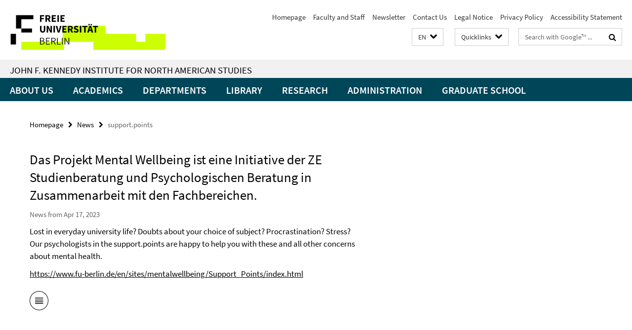

--- FILE ---
content_type: text/html; charset=utf-8
request_url: https://www.jfki.fu-berlin.de/en/_schnellzugriff/index.html?comp=direct_access&irq=1
body_size: 918
content:
<!-- BEGIN Fragment default/26011920/direct-access-panel/29337575/1378202856/?222805:86400 -->
<div class="row"><div class="col-m-6 col-l-3"><div class="services-quick-access-caption">About us</div><a href="https://www.jfki.fu-berlin.de/en/information/index.html" title="About Us">About Us</a><a href="https://www.jfki.fu-berlin.de/en/information/history/index.html" title="History &amp; Traditions">History &amp; Traditions</a><a href="https://www.jfki.fu-berlin.de/en/information/emeriti/index.html" title="Emeriti &amp; Alumni">Emeriti &amp; Alumni</a></div><div class="col-m-6 col-l-3"><div class="services-quick-access-caption">Academics</div><a href="https://www.jfki.fu-berlin.de/en/academics/ba_overview/index.html" title="Bachelor Programs">Bachelor Programs</a><a href="https://www.jfki.fu-berlin.de/en/academics/ma/index.html" title="Master Program">Master Program</a><a href="https://www.jfki.fu-berlin.de/en/academics/studyabroad/index.html" title="Student Exchange">Student Exchange</a><a href="https://www.jfki.fu-berlin.de/en/academics/advisement/index.html" title="Academic Advisement">Academic Advisement</a><a href="https://www.jfki.fu-berlin.de/en/academics/ECTS/index.html" title="European Credit Transfer System (ECTS)">European Credit Transfer System (ECTS)</a><a href="https://www.jfki.fu-berlin.de/en/academics/erasmus/index.html" title="Erasmus FAQs Incomings">Erasmus FAQs Incomings</a></div><div class="clearfix visible-m"></div><div class="col-m-6 col-l-3"><div class="services-quick-access-caption">Departments</div><a href="https://www.jfki.fu-berlin.de/en/faculty/history/index.html" title="History">History</a><a href="https://www.jfki.fu-berlin.de/en/faculty/culture/index.html" title="Culture">Culture</a><a href="https://www.jfki.fu-berlin.de/en/faculty/literature/index.html" title="Literature">Literature</a><a href="https://www.jfki.fu-berlin.de/en/faculty/politicalscience/index.html" title="Political Science">Political Science</a><a href="https://www.jfki.fu-berlin.de/en/faculty/sociology/index.html" title="Sociology">Sociology</a><a href="https://www.jfki.fu-berlin.de/en/faculty/economics/index.html" title="Economics">Economics</a></div><div class="col-m-6 col-l-3"><div class="services-quick-access-caption">Library</div><a href="https://www.jfki.fu-berlin.de/en/library/index.html" title="Contact">Contact</a><a href="https://www.jfki.fu-berlin.de/en/library/service/index.html" title="Service">Service</a><a href="https://www.jfki.fu-berlin.de/en/library/holdings/index.html" title="Holdings &amp; Collections">Holdings &amp; Collections</a><a href="https://www.jfki.fu-berlin.de/en/library/staff/index.html" title="Staff">Staff</a></div></div><div class="row"><div class="col-m-6 col-l-3"><div class="services-quick-access-caption">Research</div><a href="https://www.jfki.fu-berlin.de/en/research/researchprojects/index.html" title="Research Projects">Research Projects</a><a href="https://www.jfki.fu-berlin.de/en/research/conferences/index.html" title="Conferences">Conferences</a><a href="https://www.jfki.fu-berlin.de/research/colloquia/index.html" title="Forschungskolloquien">Forschungskolloquien</a><a href="https://www.jfki.fu-berlin.de/en/research/fraenkel/index.html" title="Fraenkel Lectures">Fraenkel Lectures</a><a href="https://www.jfki.fu-berlin.de/en/research/publications/index.html" title="Publications">Publications</a></div><div class="col-m-6 col-l-3"><div class="services-quick-access-caption">Administration</div><a href="https://www.jfki.fu-berlin.de/administration/governance/index.html" title="Institutsrat und Gremien">Institutsrat und Gremien</a><a href="https://www.jfki.fu-berlin.de/administration/equalopportunities/index.html" title="Frauen- und Gleichstellungsbeauftragte">Frauen- und Gleichstellungsbeauftragte</a><a href="https://www.jfki.fu-berlin.de/administration/it-service/index.html" title="IT Team">IT Team</a></div><div class="clearfix visible-m"></div></div><!-- END Fragment default/26011920/direct-access-panel/29337575/1378202856/?222805:86400 -->


--- FILE ---
content_type: text/html; charset=utf-8
request_url: https://www.jfki.fu-berlin.de/en/index.html?comp=navbar&irq=1&pm=0
body_size: 7052
content:
<!-- BEGIN Fragment default/26011920/navbar-wrapper/28285071/1765448262/?212819:1800 -->
<!-- BEGIN Fragment default/26011920/navbar/06cdaf500b5946986c5a4e4c7f3f9e30b4691537/?160057:86400 -->
<nav class="main-nav-container no-print nocontent" style="display: none;"><div class="container main-nav-container-inner"><div class="main-nav-scroll-buttons" style="display:none"><div id="main-nav-btn-scroll-left" role="button"><div class="fa fa-angle-left"></div></div><div id="main-nav-btn-scroll-right" role="button"><div class="fa fa-angle-right"></div></div></div><div class="main-nav-toggle"><span class="main-nav-toggle-text">Menu</span><span class="main-nav-toggle-icon"><span class="line"></span><span class="line"></span><span class="line"></span></span></div><ul class="main-nav level-1" id="fub-main-nav"><li class="main-nav-item level-1 has-children" data-index="0" data-menu-item-path="/en/information" data-menu-shortened="0" id="main-nav-item-information"><a class="main-nav-item-link level-1" href="/en/information/index.html">About Us</a><div class="icon-has-children"><div class="fa fa-angle-right"></div><div class="fa fa-angle-down"></div><div class="fa fa-angle-up"></div></div><div class="container main-nav-parent level-2" style="display:none"><a class="main-nav-item-link level-1" href="/en/information/index.html"><span>Overview About Us</span></a></div><ul class="main-nav level-2"><li class="main-nav-item level-2 " data-menu-item-path="/en/information/newsletter"><a class="main-nav-item-link level-2" href="/en/information/newsletter/index.html">Newsletter</a></li><li class="main-nav-item level-2 " data-menu-item-path="/en/information/history"><a class="main-nav-item-link level-2" href="/en/information/history/index.html">History &amp; Traditions</a></li><li class="main-nav-item level-2 " data-menu-item-path="/en/information/tour"><a class="main-nav-item-link level-2" href="/en/information/tour/index.html">Virtual Tour</a></li><li class="main-nav-item level-2 " data-menu-item-path="/en/information/visitingjfki"><a class="main-nav-item-link level-2" href="/en/information/visitingjfki/index.html">Visiting JFKI</a></li><li class="main-nav-item level-2 " data-menu-item-path="/en/information/stafflist"><a class="main-nav-item-link level-2" href="/en/information/stafflist.html">Faculty and Staff</a></li><li class="main-nav-item level-2 " data-menu-item-path="/en/information/emeriti"><a class="main-nav-item-link level-2" href="/en/information/emeriti/index.html">Emeriti &amp; Alumni</a></li><li class="main-nav-item level-2 " data-menu-item-path="/en/information/visitors"><a class="main-nav-item-link level-2" href="/en/information/visitors/index.html">Visiting Academics</a></li><li class="main-nav-item level-2 " data-menu-item-path="/en/information/code_of_conduct"><a class="main-nav-item-link level-2" href="/en/information/code_of_conduct/index.html">Code of Conduct</a></li></ul></li><li class="main-nav-item level-1 has-children" data-index="1" data-menu-item-path="/en/academics" data-menu-shortened="0" id="main-nav-item-academics"><a class="main-nav-item-link level-1" href="/en/academics/index.html">Academics</a><div class="icon-has-children"><div class="fa fa-angle-right"></div><div class="fa fa-angle-down"></div><div class="fa fa-angle-up"></div></div><div class="container main-nav-parent level-2" style="display:none"><a class="main-nav-item-link level-1" href="/en/academics/index.html"><span>Overview Academics</span></a></div><ul class="main-nav level-2"><li class="main-nav-item level-2 " data-menu-item-path="/en/academics/ba_overview"><a class="main-nav-item-link level-2" href="/en/academics/ba_overview/index.html">Bachelor Programs</a></li><li class="main-nav-item level-2 " data-menu-item-path="/en/academics/ma"><a class="main-nav-item-link level-2" href="/en/academics/ma/index.html">Master Program</a></li><li class="main-nav-item level-2 " data-menu-item-path="/en/academics/studyabroad"><a class="main-nav-item-link level-2" href="/en/academics/studyabroad/index.html">Student Exchange</a></li><li class="main-nav-item level-2 " data-menu-item-path="/en/academics/advisement"><a class="main-nav-item-link level-2" href="/en/academics/advisement/index.html">Academic Advisement</a></li><li class="main-nav-item level-2 " data-menu-item-path="/en/academics/forms_resources"><a class="main-nav-item-link level-2" href="/en/academics/forms_resources/index.html">Forms and Resources</a></li><li class="main-nav-item level-2 " data-menu-item-path="/en/academics/Pruefungsausschuss"><a class="main-nav-item-link level-2" href="/en/academics/Pruefungsausschuss/index.html">Examination Board (Prüfungsausschuss)</a></li></ul></li><li class="main-nav-item level-1 has-children" data-index="2" data-menu-item-path="/en/faculty" data-menu-shortened="0" id="main-nav-item-faculty"><a class="main-nav-item-link level-1" href="/en/faculty/index.html">Departments</a><div class="icon-has-children"><div class="fa fa-angle-right"></div><div class="fa fa-angle-down"></div><div class="fa fa-angle-up"></div></div><div class="container main-nav-parent level-2" style="display:none"><a class="main-nav-item-link level-1" href="/en/faculty/index.html"><span>Overview Departments</span></a></div><ul class="main-nav level-2"><li class="main-nav-item level-2 has-children" data-menu-item-path="/en/faculty/history"><a class="main-nav-item-link level-2" href="/en/faculty/history/index.html">History</a><div class="icon-has-children"><div class="fa fa-angle-right"></div><div class="fa fa-angle-down"></div><div class="fa fa-angle-up"></div></div><ul class="main-nav level-3"><li class="main-nav-item level-3 has-children" data-menu-item-path="/en/faculty/history/persons"><a class="main-nav-item-link level-3" href="/en/faculty/history/persons/index.html">Team</a><div class="icon-has-children"><div class="fa fa-angle-right"></div><div class="fa fa-angle-down"></div><div class="fa fa-angle-up"></div></div><ul class="main-nav level-4"><li class="main-nav-item level-4 " data-menu-item-path="/en/faculty/history/persons/Teaching-Staff"><a class="main-nav-item-link level-4" href="/en/faculty/history/persons/Teaching-Staff/index.html">Teaching Staff</a></li><li class="main-nav-item level-4 " data-menu-item-path="/en/faculty/history/persons/Office-Staff"><a class="main-nav-item-link level-4" href="/en/faculty/history/persons/Office-Staff/index.html">Office Manager</a></li><li class="main-nav-item level-4 " data-menu-item-path="/en/faculty/history/persons/Post-Doc-Researchers"><a class="main-nav-item-link level-4" href="/en/faculty/history/persons/Post-Doc-Researchers/index.html">Post-Doc Researchers</a></li><li class="main-nav-item level-4 " data-menu-item-path="/en/faculty/history/persons/doktorand_innen"><a class="main-nav-item-link level-4" href="/en/faculty/history/persons/doktorand_innen/index.html">PhD Candidates</a></li><li class="main-nav-item level-4 " data-menu-item-path="/en/faculty/history/persons/stud_hilfskraefte"><a class="main-nav-item-link level-4" href="/en/faculty/history/persons/stud_hilfskraefte/index.html">Student Assistants</a></li><li class="main-nav-item level-4 " data-menu-item-path="/en/faculty/history/persons/Associates-of-the-Department"><a class="main-nav-item-link level-4" href="/en/faculty/history/persons/Associates-of-the-Department/index.html">Associates of the Department</a></li><li class="main-nav-item level-4 " data-menu-item-path="/en/faculty/history/persons/Former-Teaching-Staff"><a class="main-nav-item-link level-4" href="/en/faculty/history/persons/Former-Teaching-Staff/index.html">Former Teaching Staff</a></li><li class="main-nav-item level-4 " data-menu-item-path="/en/faculty/history/persons/ehemalige_mitarbeiter"><a class="main-nav-item-link level-4" href="/en/faculty/history/persons/ehemalige_mitarbeiter/index.html">Former Members of the Department</a></li></ul></li><li class="main-nav-item level-3 has-children" data-menu-item-path="/en/faculty/history/teaching"><a class="main-nav-item-link level-3" href="/en/faculty/history/teaching/index.html">Teaching</a><div class="icon-has-children"><div class="fa fa-angle-right"></div><div class="fa fa-angle-down"></div><div class="fa fa-angle-up"></div></div><ul class="main-nav level-4"><li class="main-nav-item level-4 " data-menu-item-path="/en/faculty/history/teaching/Courses"><a class="main-nav-item-link level-4" href="/en/faculty/history/teaching/Courses/index.html">Courses</a></li><li class="main-nav-item level-4 " data-menu-item-path="/en/faculty/history/teaching/Modules"><a class="main-nav-item-link level-4" href="/en/faculty/history/teaching/Modules/index.html">Modules</a></li><li class="main-nav-item level-4 " data-menu-item-path="/en/faculty/history/teaching/Writing-Guides-_-Academic-Integrity"><a class="main-nav-item-link level-4" href="/en/faculty/history/teaching/Writing-Guides-_-Academic-Integrity/index.html">Writing Guides &amp; Academic Integrity</a></li></ul></li><li class="main-nav-item level-3 has-children" data-menu-item-path="/en/faculty/history/Workshops-_-Conferences"><a class="main-nav-item-link level-3" href="/en/faculty/history/Workshops-_-Conferences/index.html">Workshops &amp; Conferences</a><div class="icon-has-children"><div class="fa fa-angle-right"></div><div class="fa fa-angle-down"></div><div class="fa fa-angle-up"></div></div><ul class="main-nav level-4"><li class="main-nav-item level-4 " data-menu-item-path="/en/faculty/history/Workshops-_-Conferences/Disconnect_-When-Music-Excludes-and-Divides"><a class="main-nav-item-link level-4" href="/en/faculty/history/Workshops-_-Conferences/Disconnect_-When-Music-Excludes-and-Divides/index.html">Disconnect: When Music Excludes and Divides</a></li><li class="main-nav-item level-4 " data-menu-item-path="/en/faculty/history/Workshops-_-Conferences/Expo-2025"><a class="main-nav-item-link level-4" href="/en/faculty/history/Workshops-_-Conferences/Expo-2025/index.html">Expo 2025</a></li><li class="main-nav-item level-4 " data-menu-item-path="/en/faculty/history/Workshops-_-Conferences/CIH-VII_-Uncertain-Boundaries"><a class="main-nav-item-link level-4" href="/en/faculty/history/Workshops-_-Conferences/CIH-VII_-Uncertain-Boundaries/index.html">CIH VII: Uncertain Boundaries</a></li></ul></li><li class="main-nav-item level-3 has-children" data-menu-item-path="/en/faculty/history/research"><a class="main-nav-item-link level-3" href="/en/faculty/history/research/index.html">Research</a><div class="icon-has-children"><div class="fa fa-angle-right"></div><div class="fa fa-angle-down"></div><div class="fa fa-angle-up"></div></div><ul class="main-nav level-4"><li class="main-nav-item level-4 " data-menu-item-path="/en/faculty/history/research/Recent-Publications"><a class="main-nav-item-link level-4" href="/en/faculty/history/research/Recent-Publications/index.html">Recent Publications</a></li><li class="main-nav-item level-4 " data-menu-item-path="/en/faculty/history/research/Research-Projects"><a class="main-nav-item-link level-4" href="/en/faculty/history/research/Research-Projects/index.html">Research Projects</a></li><li class="main-nav-item level-4 " data-menu-item-path="/en/faculty/history/research/PhD-Projects"><a class="main-nav-item-link level-4" href="/en/faculty/history/research/PhD-Projects/index.html">PhD Projects</a></li><li class="main-nav-item level-4 " data-menu-item-path="/en/faculty/history/research/History-Research-Colloquium-new"><a class="main-nav-item-link level-4" href="/en/faculty/history/research/History-Research-Colloquium-new/index.html">History Research Colloquium</a></li></ul></li><li class="main-nav-item level-3 " data-menu-item-path="/en/faculty/history/links"><a class="main-nav-item-link level-3" href="/en/faculty/history/links/index.html">Resources</a></li><li class="main-nav-item level-3 " data-menu-item-path="/en/faculty/history/erasmus"><a class="main-nav-item-link level-3" href="/en/faculty/history/erasmus/index.html">Erasmus</a></li><li class="main-nav-item level-3 " data-menu-item-path="/en/faculty/history/media-1"><a class="main-nav-item-link level-3" href="/en/faculty/history/media-1/index.html">Media</a></li><li class="main-nav-item level-3 " data-menu-item-path="/en/faculty/history/Student-News"><a class="main-nav-item-link level-3" href="/en/faculty/history/Student-News/index.html">Student News</a></li><li class="main-nav-item level-3 " data-menu-item-path="/en/faculty/history/faq"><a class="main-nav-item-link level-3" href="/en/faculty/history/faq/index.html">FAQs</a></li></ul></li><li class="main-nav-item level-2 has-children" data-menu-item-path="/en/faculty/culture"><a class="main-nav-item-link level-2" href="/en/faculty/culture/index.html">Culture</a><div class="icon-has-children"><div class="fa fa-angle-right"></div><div class="fa fa-angle-down"></div><div class="fa fa-angle-up"></div></div><ul class="main-nav level-3"><li class="main-nav-item level-3 " data-menu-item-path="/en/faculty/culture/persons"><a class="main-nav-item-link level-3" href="/en/faculty/culture/persons/index.html">Team</a></li><li class="main-nav-item level-3 " data-menu-item-path="/en/faculty/culture/teaching"><a class="main-nav-item-link level-3" href="/en/faculty/culture/teaching/index.html">Teaching</a></li><li class="main-nav-item level-3 has-children" data-menu-item-path="/en/faculty/culture/research"><a class="main-nav-item-link level-3" href="/en/faculty/culture/research/index.html">Research</a><div class="icon-has-children"><div class="fa fa-angle-right"></div><div class="fa fa-angle-down"></div><div class="fa fa-angle-up"></div></div><ul class="main-nav level-4"><li class="main-nav-item level-4 " data-menu-item-path="/en/faculty/culture/research/publications"><a class="main-nav-item-link level-4" href="/en/faculty/culture/research/publications/index.html">Recent Publications</a></li><li class="main-nav-item level-4 " data-menu-item-path="/en/faculty/culture/research/projects"><a class="main-nav-item-link level-4" href="/en/faculty/culture/research/projects/index.html">Research Projects</a></li><li class="main-nav-item level-4 " data-menu-item-path="/en/faculty/culture/research/dissertations"><a class="main-nav-item-link level-4" href="/en/faculty/culture/research/dissertations/index.html">PhD and Habilitation Projects</a></li><li class="main-nav-item level-4 " data-menu-item-path="/en/faculty/culture/research/colloquium"><a class="main-nav-item-link level-4" href="/en/faculty/culture/research/colloquium/index.html">Research Colloquium</a></li><li class="main-nav-item level-4 " data-menu-item-path="/en/faculty/culture/research/visiting_scholars"><a class="main-nav-item-link level-4" href="/en/faculty/culture/research/visiting_scholars/index.html">Visiting Scholars</a></li></ul></li><li class="main-nav-item level-3 " data-menu-item-path="/en/faculty/culture/events"><a class="main-nav-item-link level-3" href="/en/faculty/culture/events/index.html">Events</a></li><li class="main-nav-item level-3 " data-menu-item-path="/en/faculty/culture/erasmus"><a class="main-nav-item-link level-3" href="/en/faculty/culture/erasmus/index.html">Erasmus / Direct Exchange (UK)</a></li><li class="main-nav-item level-3 has-children" data-menu-item-path="/en/faculty/culture/terra"><a class="main-nav-item-link level-3" href="/en/faculty/culture/terra/index.html">Terra Visiting Professorships</a><div class="icon-has-children"><div class="fa fa-angle-right"></div><div class="fa fa-angle-down"></div><div class="fa fa-angle-up"></div></div><ul class="main-nav level-4"><li class="main-nav-item level-4 " data-menu-item-path="/en/faculty/culture/terra/Terra-Foundation-for-American-Art-at-the-Kennedy-Institute"><a class="main-nav-item-link level-4" href="/en/faculty/culture/terra/Terra-Foundation-for-American-Art-at-the-Kennedy-Institute/index.html">Terra Foundation for American Art at the Kennedy Institute</a></li><li class="main-nav-item level-4 " data-menu-item-path="/en/faculty/culture/terra/Past-Professors"><a class="main-nav-item-link level-4" href="/en/faculty/culture/terra/Past-Professors/index.html">Past Terra Visiting Professors</a></li><li class="main-nav-item level-4 " data-menu-item-path="/en/faculty/culture/terra/Conferences"><a class="main-nav-item-link level-4" href="/en/faculty/culture/terra/Conferences/index.html">Terra Conferences</a></li><li class="main-nav-item level-4 " data-menu-item-path="/en/faculty/culture/terra/Lectures"><a class="main-nav-item-link level-4" href="/en/faculty/culture/terra/Lectures/index.html">Terra Lectures at JFKI</a></li><li class="main-nav-item level-4 " data-menu-item-path="/en/faculty/culture/terra/Courses"><a class="main-nav-item-link level-4" href="/en/faculty/culture/terra/Courses/index.html">Terra Courses</a></li><li class="main-nav-item level-4 " data-menu-item-path="/en/faculty/culture/terra/Media-Acquisitions"><a class="main-nav-item-link level-4" href="/en/faculty/culture/terra/Media-Acquisitions/index.html">Media Acquisitions</a></li></ul></li></ul></li><li class="main-nav-item level-2 has-children" data-menu-item-path="/en/faculty/economics"><a class="main-nav-item-link level-2" href="/en/faculty/economics/index.html">Economics</a><div class="icon-has-children"><div class="fa fa-angle-right"></div><div class="fa fa-angle-down"></div><div class="fa fa-angle-up"></div></div><ul class="main-nav level-3"><li class="main-nav-item level-3 has-children" data-menu-item-path="/en/faculty/economics/persons"><a class="main-nav-item-link level-3" href="/en/faculty/economics/persons/index.html">Staff</a><div class="icon-has-children"><div class="fa fa-angle-right"></div><div class="fa fa-angle-down"></div><div class="fa fa-angle-up"></div></div><ul class="main-nav level-4"><li class="main-nav-item level-4 " data-menu-item-path="/en/faculty/economics/persons/professors"><a class="main-nav-item-link level-4" href="/en/faculty/economics/persons/professors/index.html">Professors</a></li><li class="main-nav-item level-4 " data-menu-item-path="/en/faculty/economics/persons/adjunct_lecturers"><a class="main-nav-item-link level-4" href="/en/faculty/economics/persons/adjunct_lecturers/index.html">Adjunct Lecturers</a></li><li class="main-nav-item level-4 " data-menu-item-path="/en/faculty/economics/persons/research_associates"><a class="main-nav-item-link level-4" href="/en/faculty/economics/persons/research_associates/index.html">Research Associates</a></li><li class="main-nav-item level-4 " data-menu-item-path="/en/faculty/economics/persons/phd_candidates"><a class="main-nav-item-link level-4" href="/en/faculty/economics/persons/phd_candidates/index.html">Ph.D. Candidates</a></li><li class="main-nav-item level-4 " data-menu-item-path="/en/faculty/economics/persons/student_assistants"><a class="main-nav-item-link level-4" href="/en/faculty/economics/persons/student_assistants/index.html">Student Assistants</a></li><li class="main-nav-item level-4 " data-menu-item-path="/en/faculty/economics/persons/office"><a class="main-nav-item-link level-4" href="/en/faculty/economics/persons/office/index.html">Office</a></li><li class="main-nav-item level-4 " data-menu-item-path="/en/faculty/economics/persons/emeriti"><a class="main-nav-item-link level-4" href="/en/faculty/economics/persons/emeriti/index.html">Emeriti</a></li></ul></li><li class="main-nav-item level-3 has-children" data-menu-item-path="/en/faculty/economics/teaching"><a class="main-nav-item-link level-3" href="/en/faculty/economics/teaching/index.html">Teaching</a><div class="icon-has-children"><div class="fa fa-angle-right"></div><div class="fa fa-angle-down"></div><div class="fa fa-angle-up"></div></div><ul class="main-nav level-4"><li class="main-nav-item level-4 " data-menu-item-path="/en/faculty/economics/teaching/Teaching"><a class="main-nav-item-link level-4" href="/en/faculty/economics/teaching/Teaching/index.html">Teaching</a></li><li class="main-nav-item level-4 " data-menu-item-path="/en/faculty/economics/teaching/Thesis-Supervision"><a class="main-nav-item-link level-4" href="/en/faculty/economics/teaching/Thesis-Supervision/index.html">Thesis Supervision</a></li></ul></li><li class="main-nav-item level-3 has-children" data-menu-item-path="/en/faculty/economics/research"><a class="main-nav-item-link level-3" href="/en/faculty/economics/research/index.html">Research</a><div class="icon-has-children"><div class="fa fa-angle-right"></div><div class="fa fa-angle-down"></div><div class="fa fa-angle-up"></div></div><ul class="main-nav level-4"><li class="main-nav-item level-4 " data-menu-item-path="/en/faculty/economics/research/steinhardt"><a class="main-nav-item-link level-4" href="/en/faculty/economics/research/steinhardt/index.html">Prof. Dr. M. Steinhardt&#39;s Research Projects</a></li><li class="main-nav-item level-4 " data-menu-item-path="/en/faculty/economics/research/holtfrerich"><a class="main-nav-item-link level-4" href="/en/faculty/economics/research/holtfrerich/index.html">Prof. Dr. C.-L. Holtfrerich&#39;s Research Projects</a></li></ul></li><li class="main-nav-item level-3 " data-menu-item-path="/en/faculty/economics/FAQ"><a class="main-nav-item-link level-3" href="/en/faculty/economics/FAQ/index.html">FAQs</a></li><li class="main-nav-item level-3 " data-menu-item-path="/en/faculty/economics/laborscarcity"><a class="main-nav-item-link level-3" href="/en/faculty/economics/laborscarcity/index.html">Transformations in the labor market</a></li><li class="main-nav-item level-3 " data-menu-item-path="/en/faculty/economics/2nd-Berlin-Workshop-on-Empirical-Public-Economics"><a class="main-nav-item-link level-3" href="/en/faculty/economics/2nd-Berlin-Workshop-on-Empirical-Public-Economics/index.html">Berlin Workshop on Empirical Public Economics</a></li></ul></li><li class="main-nav-item level-2 has-children" data-menu-item-path="/en/faculty/literature"><a class="main-nav-item-link level-2" href="/en/faculty/literature/index.html">Literature</a><div class="icon-has-children"><div class="fa fa-angle-right"></div><div class="fa fa-angle-down"></div><div class="fa fa-angle-up"></div></div><ul class="main-nav level-3"><li class="main-nav-item level-3 has-children" data-menu-item-path="/en/faculty/literature/persons"><a class="main-nav-item-link level-3" href="/en/faculty/literature/persons/index.html">Team</a><div class="icon-has-children"><div class="fa fa-angle-right"></div><div class="fa fa-angle-down"></div><div class="fa fa-angle-up"></div></div><ul class="main-nav level-4"><li class="main-nav-item level-4 " data-menu-item-path="/en/faculty/literature/persons/professors"><a class="main-nav-item-link level-4" href="/en/faculty/literature/persons/professors/index.html">Professors</a></li><li class="main-nav-item level-4 " data-menu-item-path="/en/faculty/literature/persons/wimis"><a class="main-nav-item-link level-4" href="/en/faculty/literature/persons/wimis/index.html">Postdoctoral Researchers</a></li><li class="main-nav-item level-4 " data-menu-item-path="/en/faculty/literature/persons/office"><a class="main-nav-item-link level-4" href="/en/faculty/literature/persons/office/index.html">Office</a></li><li class="main-nav-item level-4 " data-menu-item-path="/en/faculty/literature/persons/doctoral-students"><a class="main-nav-item-link level-4" href="/en/faculty/literature/persons/doctoral-students/index.html">Doctoral Students</a></li><li class="main-nav-item level-4 " data-menu-item-path="/en/faculty/literature/persons/student-assistants"><a class="main-nav-item-link level-4" href="/en/faculty/literature/persons/student-assistants/index.html">Student Assistants</a></li><li class="main-nav-item level-4 " data-menu-item-path="/en/faculty/literature/persons/Former-Professors"><a class="main-nav-item-link level-4" href="/en/faculty/literature/persons/Former-Professors/index.html">Former Professors</a></li><li class="main-nav-item level-4 " data-menu-item-path="/en/faculty/literature/persons/former"><a class="main-nav-item-link level-4" href="/en/faculty/literature/persons/former/index.html">Former Staff Members</a></li></ul></li><li class="main-nav-item level-3 has-children" data-menu-item-path="/en/faculty/literature/teaching"><a class="main-nav-item-link level-3" href="/en/faculty/literature/teaching/index.html">Teaching</a><div class="icon-has-children"><div class="fa fa-angle-right"></div><div class="fa fa-angle-down"></div><div class="fa fa-angle-up"></div></div><ul class="main-nav level-4"><li class="main-nav-item level-4 " data-menu-item-path="/en/faculty/literature/teaching/Courses"><a class="main-nav-item-link level-4" href="/en/faculty/literature/teaching/Courses/index.html">Courses offered by the Literature Department</a></li></ul></li><li class="main-nav-item level-3 has-children" data-menu-item-path="/en/faculty/literature/research"><a class="main-nav-item-link level-3" href="/en/faculty/literature/research/index.html">Research</a><div class="icon-has-children"><div class="fa fa-angle-right"></div><div class="fa fa-angle-down"></div><div class="fa fa-angle-up"></div></div><ul class="main-nav level-4"><li class="main-nav-item level-4 " data-menu-item-path="/en/faculty/literature/research/Ph_D_-Projects"><a class="main-nav-item-link level-4" href="/en/faculty/literature/research/Ph_D_-Projects/index.html">Current Ph.D. projects</a></li><li class="main-nav-item level-4 " data-menu-item-path="/en/faculty/literature/research/publications"><a class="main-nav-item-link level-4" href="/en/faculty/literature/research/publications/index.html">Publications</a></li><li class="main-nav-item level-4 " data-menu-item-path="/en/faculty/literature/research/research-projects"><a class="main-nav-item-link level-4" href="/en/faculty/literature/research/research-projects/index.html">Research Projects</a></li><li class="main-nav-item level-4 " data-menu-item-path="/en/faculty/literature/research/research-colloquium"><a class="main-nav-item-link level-4" href="/en/faculty/literature/research/research-colloquium/index.html">Research Colloquium</a></li></ul></li><li class="main-nav-item level-3 " data-menu-item-path="/en/faculty/literature/events"><a class="main-nav-item-link level-3" href="/en/faculty/literature/events/index.html">Events</a></li><li class="main-nav-item level-3 " data-menu-item-path="/en/faculty/literature/erasmus"><a class="main-nav-item-link level-3" href="/en/faculty/literature/erasmus/index.html">Erasmus / Direct Exchange (UK)</a></li></ul></li><li class="main-nav-item level-2 has-children" data-menu-item-path="/en/faculty/politicalscience"><a class="main-nav-item-link level-2" href="/en/faculty/politicalscience/index.html">Political Science</a><div class="icon-has-children"><div class="fa fa-angle-right"></div><div class="fa fa-angle-down"></div><div class="fa fa-angle-up"></div></div><ul class="main-nav level-3"><li class="main-nav-item level-3 " data-menu-item-path="/en/faculty/politicalscience/US-Elections-2024"><a class="main-nav-item-link level-3" href="/en/faculty/politicalscience/US-Elections-2024/index.html">US Elections 2024</a></li><li class="main-nav-item level-3 has-children" data-menu-item-path="/en/faculty/politicalscience/team"><a class="main-nav-item-link level-3" href="/en/faculty/politicalscience/team/index.html">Team</a><div class="icon-has-children"><div class="fa fa-angle-right"></div><div class="fa fa-angle-down"></div><div class="fa fa-angle-up"></div></div><ul class="main-nav level-4"><li class="main-nav-item level-4 " data-menu-item-path="/en/faculty/politicalscience/team/professors"><a class="main-nav-item-link level-4" href="/en/faculty/politicalscience/team/professors/index.html">Professors</a></li><li class="main-nav-item level-4 " data-menu-item-path="/en/faculty/politicalscience/team/adjuncts"><a class="main-nav-item-link level-4" href="/en/faculty/politicalscience/team/adjuncts/index.html">Adjunct Professors</a></li><li class="main-nav-item level-4 " data-menu-item-path="/en/faculty/politicalscience/team/postdocs"><a class="main-nav-item-link level-4" href="/en/faculty/politicalscience/team/postdocs/index.html">Postdoctoral Fellows</a></li><li class="main-nav-item level-4 " data-menu-item-path="/en/faculty/politicalscience/team/teachingfellows"><a class="main-nav-item-link level-4" href="/en/faculty/politicalscience/team/teachingfellows/index.html">Teaching Fellows</a></li><li class="main-nav-item level-4 " data-menu-item-path="/en/faculty/politicalscience/team/wimis"><a class="main-nav-item-link level-4" href="/en/faculty/politicalscience/team/wimis/index.html">Research Associates</a></li><li class="main-nav-item level-4 " data-menu-item-path="/en/faculty/politicalscience/team/alumni"><a class="main-nav-item-link level-4" href="/en/faculty/politicalscience/team/alumni/index.html">Emeriti and Alumni</a></li><li class="main-nav-item level-4 " data-menu-item-path="/en/faculty/politicalscience/team/office"><a class="main-nav-item-link level-4" href="/en/faculty/politicalscience/team/office/index.html">Office</a></li><li class="main-nav-item level-4 " data-menu-item-path="/en/faculty/politicalscience/team/assistants"><a class="main-nav-item-link level-4" href="/en/faculty/politicalscience/team/assistants/index.html">Assistants</a></li></ul></li><li class="main-nav-item level-3 " data-menu-item-path="/en/faculty/politicalscience/teaching"><a class="main-nav-item-link level-3" href="/en/faculty/politicalscience/teaching/index.html">Teaching</a></li><li class="main-nav-item level-3 has-children" data-menu-item-path="/en/faculty/politicalscience/research"><a class="main-nav-item-link level-3" href="/en/faculty/politicalscience/research/index.html">Research</a><div class="icon-has-children"><div class="fa fa-angle-right"></div><div class="fa fa-angle-down"></div><div class="fa fa-angle-up"></div></div><ul class="main-nav level-4"><li class="main-nav-item level-4 " data-menu-item-path="/en/faculty/politicalscience/research/books"><a class="main-nav-item-link level-4" href="/en/faculty/politicalscience/research/books/index.html">Books</a></li><li class="main-nav-item level-4 " data-menu-item-path="/en/faculty/politicalscience/research/articles"><a class="main-nav-item-link level-4" href="/en/faculty/politicalscience/research/articles/index.html">Articles</a></li><li class="main-nav-item level-4 " data-menu-item-path="/en/faculty/politicalscience/research/projects"><a class="main-nav-item-link level-4" href="/en/faculty/politicalscience/research/projects/index.html">Current Projects</a></li><li class="main-nav-item level-4 " data-menu-item-path="/en/faculty/politicalscience/research/phdtheses"><a class="main-nav-item-link level-4" href="/en/faculty/politicalscience/research/phdtheses/index.html">Ph.D. Theses</a></li></ul></li><li class="main-nav-item level-3 has-children" data-menu-item-path="/en/faculty/politicalscience/conferences"><a class="main-nav-item-link level-3" href="/en/faculty/politicalscience/conferences/index.html">Conferences</a><div class="icon-has-children"><div class="fa fa-angle-right"></div><div class="fa fa-angle-down"></div><div class="fa fa-angle-up"></div></div><ul class="main-nav level-4"><li class="main-nav-item level-4 " data-menu-item-path="/en/faculty/politicalscience/conferences/Sources-of-Legitimacy"><a class="main-nav-item-link level-4" href="/en/faculty/politicalscience/conferences/Sources-of-Legitimacy/index.html">Sources of Legitimacy: Rethinking US-American Democracy</a></li></ul></li><li class="main-nav-item level-3 " data-menu-item-path="/en/faculty/politicalscience/erasmus"><a class="main-nav-item-link level-3" href="/en/faculty/politicalscience/erasmus/index.html">Erasmus / Direct Exchange (UK)</a></li><li class="main-nav-item level-3 has-children" data-menu-item-path="/en/faculty/politicalscience/media"><a class="main-nav-item-link level-3" href="/en/faculty/politicalscience/media/index.html">Media</a><div class="icon-has-children"><div class="fa fa-angle-right"></div><div class="fa fa-angle-down"></div><div class="fa fa-angle-up"></div></div><ul class="main-nav level-4"><li class="main-nav-item level-4 " data-menu-item-path="/en/faculty/politicalscience/media/experts"><a class="main-nav-item-link level-4" href="/en/faculty/politicalscience/media/experts/index.html">Interview Experts</a></li><li class="main-nav-item level-4 " data-menu-item-path="/en/faculty/politicalscience/media/contributions"><a class="main-nav-item-link level-4" href="/en/faculty/politicalscience/media/contributions/index.html">Media Contributions</a></li></ul></li><li class="main-nav-item level-3 " data-menu-item-path="/en/faculty/politicalscience/FAQ-Ordner"><a class="main-nav-item-link level-3" href="/en/faculty/politicalscience/FAQ-Ordner/index.html">faq</a></li></ul></li><li class="main-nav-item level-2 has-children" data-menu-item-path="/en/faculty/sociology"><a class="main-nav-item-link level-2" href="/en/faculty/sociology/index.html">Sociology</a><div class="icon-has-children"><div class="fa fa-angle-right"></div><div class="fa fa-angle-down"></div><div class="fa fa-angle-up"></div></div><ul class="main-nav level-3"><li class="main-nav-item level-3 has-children" data-menu-item-path="/en/faculty/sociology/persons"><a class="main-nav-item-link level-3" href="/en/faculty/sociology/persons/index.html">Team</a><div class="icon-has-children"><div class="fa fa-angle-right"></div><div class="fa fa-angle-down"></div><div class="fa fa-angle-up"></div></div><ul class="main-nav level-4"><li class="main-nav-item level-4 " data-menu-item-path="/en/faculty/sociology/persons/Kohl_Sebastian"><a class="main-nav-item-link level-4" href="/en/faculty/sociology/persons/Kohl_Sebastian/index.html">Sebastian Kohl</a></li><li class="main-nav-item level-4 " data-menu-item-path="/en/faculty/sociology/persons/Kienscherf_Markus"><a class="main-nav-item-link level-4" href="/en/faculty/sociology/persons/Kienscherf_Markus/index.html">Markus Kienscherf</a></li><li class="main-nav-item level-4 " data-menu-item-path="/en/faculty/sociology/persons/vCiriacy-Wantrup_Jonas"><a class="main-nav-item-link level-4" href="/en/faculty/sociology/persons/vCiriacy-Wantrup_Jonas/index.html">Jonas von Ciriacy-Wantrup</a></li><li class="main-nav-item level-4 " data-menu-item-path="/en/faculty/sociology/persons/Heinrich_Clara"><a class="main-nav-item-link level-4" href="/en/faculty/sociology/persons/Heinrich_Clara/index.html">Clara Heinrich</a></li><li class="main-nav-item level-4 " data-menu-item-path="/en/faculty/sociology/persons/Wilken_Ria"><a class="main-nav-item-link level-4" href="/en/faculty/sociology/persons/Wilken_Ria/index.html">Ria Wilken</a></li><li class="main-nav-item level-4 " data-menu-item-path="/en/faculty/sociology/persons/Demirbag_Osman"><a class="main-nav-item-link level-4" href="/en/faculty/sociology/persons/Demirbag_Osman/index.html">Osman Demirbağ</a></li><li class="main-nav-item level-4 " data-menu-item-path="/en/faculty/sociology/persons/Li_Bo"><a class="main-nav-item-link level-4" href="/en/faculty/sociology/persons/Li_Bo/index.html">Bo Li</a></li></ul></li><li class="main-nav-item level-3 " data-menu-item-path="/en/faculty/sociology/teaching"><a class="main-nav-item-link level-3" href="/en/faculty/sociology/teaching/index.html">Teaching</a></li><li class="main-nav-item level-3 has-children" data-menu-item-path="/en/faculty/sociology/research"><a class="main-nav-item-link level-3" href="/en/faculty/sociology/research/index.html">Research</a><div class="icon-has-children"><div class="fa fa-angle-right"></div><div class="fa fa-angle-down"></div><div class="fa fa-angle-up"></div></div><ul class="main-nav level-4"><li class="main-nav-item level-4 " data-menu-item-path="/en/faculty/sociology/research/Projects"><a class="main-nav-item-link level-4" href="/en/faculty/sociology/research/Projects/index.html">Research Projects</a></li><li class="main-nav-item level-4 " data-menu-item-path="/en/faculty/sociology/research/Cooperations"><a class="main-nav-item-link level-4" href="/en/faculty/sociology/research/Cooperations/index.html">Cooperations</a></li><li class="main-nav-item level-4 " data-menu-item-path="/en/faculty/sociology/research/completed_projects"><a class="main-nav-item-link level-4" href="/en/faculty/sociology/research/completed_projects/index.html">Completed Projects</a></li></ul></li><li class="main-nav-item level-3 " data-menu-item-path="/en/faculty/sociology/erasmus"><a class="main-nav-item-link level-3" href="/en/faculty/sociology/erasmus/index.html">Erasmus / Direct Exchange (UK)</a></li></ul></li></ul></li><li class="main-nav-item level-1 has-children" data-index="3" data-menu-item-path="/en/library" data-menu-shortened="0" id="main-nav-item-library"><a class="main-nav-item-link level-1" href="/en/library/index.html">Library</a><div class="icon-has-children"><div class="fa fa-angle-right"></div><div class="fa fa-angle-down"></div><div class="fa fa-angle-up"></div></div><div class="container main-nav-parent level-2" style="display:none"><a class="main-nav-item-link level-1" href="/en/library/index.html"><span>Overview Library</span></a></div><ul class="main-nav level-2"><li class="main-nav-item level-2 has-children" data-menu-item-path="/en/library/exhibitions"><a class="main-nav-item-link level-2" href="/en/library/exhibitions/index.html">Exhibitions</a><div class="icon-has-children"><div class="fa fa-angle-right"></div><div class="fa fa-angle-down"></div><div class="fa fa-angle-up"></div></div><ul class="main-nav level-3"><li class="main-nav-item level-3 has-children" data-menu-item-path="/en/library/exhibitions/resilient_colors"><a class="main-nav-item-link level-3" href="/en/library/exhibitions/resilient_colors/index.html">Resilient Colors</a><div class="icon-has-children"><div class="fa fa-angle-right"></div><div class="fa fa-angle-down"></div><div class="fa fa-angle-up"></div></div><ul class="main-nav level-4"><li class="main-nav-item level-4 " data-menu-item-path="/en/library/exhibitions/resilient_colors/resilient_colors"><a class="main-nav-item-link level-4" href="/en/library/exhibitions/resilient_colors/resilient_colors/index.html">Exhibition: Resilient Colors</a></li></ul></li></ul></li><li class="main-nav-item level-2 has-children" data-menu-item-path="/en/library/holdings"><a class="main-nav-item-link level-2" href="/en/library/holdings/index.html">Holdings &amp; Collections</a><div class="icon-has-children"><div class="fa fa-angle-right"></div><div class="fa fa-angle-down"></div><div class="fa fa-angle-up"></div></div><ul class="main-nav level-3"><li class="main-nav-item level-3 " data-menu-item-path="/en/library/holdings/FID"><a class="main-nav-item-link level-3" href="/en/library/holdings/FID/index.html">Library of Anglo-American Culture &amp; History</a></li><li class="main-nav-item level-3 " data-menu-item-path="/en/library/holdings/films"><a class="main-nav-item-link level-3" href="/en/library/holdings/films/index.html">North American TV series and film collection (FID AAC)</a></li><li class="main-nav-item level-3 " data-menu-item-path="/en/library/holdings/comics"><a class="main-nav-item-link level-3" href="/en/library/holdings/comics/index.html">North American Comic Collection (FID AAC)</a></li><li class="main-nav-item level-3 " data-menu-item-path="/en/library/holdings/newspapers_aac"><a class="main-nav-item-link level-3" href="/en/library/holdings/newspapers_aac/index.html">North American Newspapers (FID AAC)</a></li><li class="main-nav-item level-3 has-children" data-menu-item-path="/en/library/holdings/audrelorde"><a class="main-nav-item-link level-3" href="/en/library/holdings/audrelorde/index.html">Digital Audre Lorde Archive</a><div class="icon-has-children"><div class="fa fa-angle-right"></div><div class="fa fa-angle-down"></div><div class="fa fa-angle-up"></div></div><ul class="main-nav level-4"><li class="main-nav-item level-4 " data-menu-item-path="/en/library/holdings/audrelorde/audre_lorde_fotos"><a class="main-nav-item-link level-4" href="/en/library/holdings/audrelorde/audre_lorde_fotos/index.html">Photographs from the Audre Lorde archive</a></li><li class="main-nav-item level-4 " data-menu-item-path="/en/library/holdings/audrelorde/audrelorde_audio"><a class="main-nav-item-link level-4" href="/en/library/holdings/audrelorde/audrelorde_audio/index.html">Sound recordings from the Audre Lorde Archive</a></li></ul></li></ul></li><li class="main-nav-item level-2 " data-menu-item-path="/en/library/FAQ"><a class="main-nav-item-link level-2" href="/en/library/FAQ/index.html">FAQ</a></li><li class="main-nav-item level-2 " data-menu-item-path="/en/library/staff"><a class="main-nav-item-link level-2" href="/en/library/staff/index.html">Staff</a></li></ul></li><li class="main-nav-item level-1 has-children" data-index="4" data-menu-item-path="/en/research" data-menu-shortened="0" id="main-nav-item-research"><a class="main-nav-item-link level-1" href="/en/research/index.html">Research</a><div class="icon-has-children"><div class="fa fa-angle-right"></div><div class="fa fa-angle-down"></div><div class="fa fa-angle-up"></div></div><div class="container main-nav-parent level-2" style="display:none"><a class="main-nav-item-link level-1" href="/en/research/index.html"><span>Overview Research</span></a></div><ul class="main-nav level-2"><li class="main-nav-item level-2 has-children" data-menu-item-path="/en/research/researchprojects"><a class="main-nav-item-link level-2" href="/en/research/researchprojects/index.html">Research Projects</a><div class="icon-has-children"><div class="fa fa-angle-right"></div><div class="fa fa-angle-down"></div><div class="fa fa-angle-up"></div></div><ul class="main-nav level-3"><li class="main-nav-item level-3 has-children" data-menu-item-path="/en/research/researchprojects/archive"><a class="main-nav-item-link level-3" href="/en/research/researchprojects/archive/index.html">Completed Projects</a><div class="icon-has-children"><div class="fa fa-angle-right"></div><div class="fa fa-angle-down"></div><div class="fa fa-angle-up"></div></div><ul class="main-nav level-4"><li class="main-nav-item level-4 " data-menu-item-path="/en/research/researchprojects/archive/auswandererbriefe"><a class="main-nav-item-link level-4" href="/en/research/researchprojects/archive/auswandererbriefe/index.html">Emigrant Letters</a></li><li class="main-nav-item level-4 " data-menu-item-path="/en/research/researchprojects/archive/gradprojekt_berlin_newyork"><a class="main-nav-item-link level-4" href="/en/research/researchprojects/archive/gradprojekt_berlin_newyork/index.html">Transatlantic Graduate Research Program Berlin – New York</a></li><li class="main-nav-item level-4 " data-menu-item-path="/en/research/researchprojects/archive/from_welfare_to_work"><a class="main-nav-item-link level-4" href="/en/research/researchprojects/archive/from_welfare_to_work/index.html">From Welfare to Work</a></li><li class="main-nav-item level-4 " data-menu-item-path="/en/research/researchprojects/archive/sfb700_b3"><a class="main-nav-item-link level-4" href="/en/research/researchprojects/archive/sfb700_b3/index.html">Colonial Governance</a></li><li class="main-nav-item level-4 " data-menu-item-path="/en/research/researchprojects/archive/transnat_studies"><a class="main-nav-item-link level-4" href="/en/research/researchprojects/archive/transnat_studies/index.html">Transnational Studies</a></li><li class="main-nav-item level-4 " data-menu-item-path="/en/research/researchprojects/archive/uncle_sam"><a class="main-nav-item-link level-4" href="/en/research/researchprojects/archive/uncle_sam/index.html">Constructing Uncle Sam</a></li></ul></li></ul></li><li class="main-nav-item level-2 " data-menu-item-path="/en/research/researchgrant"><a class="main-nav-item-link level-2" href="/en/research/researchgrant/index.html">Research Grant</a></li><li class="main-nav-item level-2 " data-menu-item-path="/en/research/conferences"><a class="main-nav-item-link level-2" href="/en/research/conferences/index.html">Conferences</a></li><li class="main-nav-item level-2 " data-menu-item-path="/en/research/colloquia"><a class="main-nav-item-link level-2" href="/en/research/colloquia/index.html">Research Colloquia</a></li><li class="main-nav-item level-2 " data-menu-item-path="/en/research/Willi-Paul-Adams-Preis"><a class="main-nav-item-link level-2" href="/en/research/Willi-Paul-Adams-Preis/index.html">Willi-Paul-Adams-Prize</a></li><li class="main-nav-item level-2 " data-menu-item-path="/en/research/fraenkel"><a class="main-nav-item-link level-2" href="/en/research/fraenkel/index.html">Fraenkel Lectures</a></li><li class="main-nav-item level-2 has-children" data-menu-item-path="/en/research/publications"><a class="main-nav-item-link level-2" href="/en/research/publications/index.html">Publications</a><div class="icon-has-children"><div class="fa fa-angle-right"></div><div class="fa fa-angle-down"></div><div class="fa fa-angle-up"></div></div><ul class="main-nav level-3"><li class="main-nav-item level-3 " data-menu-item-path="/en/research/publications/nastudien"><a class="main-nav-item-link level-3" href="/en/research/publications/nastudien/index.html">Nordamerikastudien</a></li><li class="main-nav-item level-3 " data-menu-item-path="/en/research/publications/studien"><a class="main-nav-item-link level-3" href="/en/research/publications/studien/index.html">Studien zu Geschichte, Politik und Gesellschaft Nordamerikas</a></li><li class="main-nav-item level-3 has-children" data-menu-item-path="/en/research/publications/fraenkel"><a class="main-nav-item-link level-3" href="/en/research/publications/fraenkel/index.html">Ernst Fraenkel Distinguished Lectures Issues in American politics, economy, society, history &amp; culture</a><div class="icon-has-children"><div class="fa fa-angle-right"></div><div class="fa fa-angle-down"></div><div class="fa fa-angle-up"></div></div><ul class="main-nav level-4"><li class="main-nav-item level-4 " data-menu-item-path="/en/research/publications/fraenkel/chronologie"><a class="main-nav-item-link level-4" href="/en/research/publications/fraenkel/chronologie/index.html">Ernst Fraenkel Lectures - Chronological List</a></li></ul></li><li class="main-nav-item level-3 " data-menu-item-path="/en/research/publications/berlinerbeitraege"><a class="main-nav-item-link level-3" href="/en/research/publications/berlinerbeitraege/index.html">Berliner Beiträge zur Amerikanistik</a></li><li class="main-nav-item level-3 " data-menu-item-path="/en/research/publications/materialien"><a class="main-nav-item-link level-3" href="/en/research/publications/materialien/index.html">Materialien</a></li><li class="main-nav-item level-3 " data-menu-item-path="/en/research/publications/workingpapers"><a class="main-nav-item-link level-3" href="/en/research/publications/workingpapers/index.html">Working Papers</a></li><li class="main-nav-item level-3 " data-menu-item-path="/en/research/publications/real"><a class="main-nav-item-link level-3" href="/en/research/publications/real/index.html">REAL - Yearbook of Research in English and American Literature</a></li></ul></li></ul></li><li class="main-nav-item level-1 has-children" data-index="5" data-menu-item-path="/en/administration" data-menu-shortened="0" id="main-nav-item-administration"><a class="main-nav-item-link level-1" href="/en/administration/index.html">Administration</a><div class="icon-has-children"><div class="fa fa-angle-right"></div><div class="fa fa-angle-down"></div><div class="fa fa-angle-up"></div></div><div class="container main-nav-parent level-2" style="display:none"><a class="main-nav-item-link level-1" href="/en/administration/index.html"><span>Overview Administration</span></a></div><ul class="main-nav level-2"><li class="main-nav-item level-2 " data-menu-item-path="/en/administration/governance"><a class="main-nav-item-link level-2" href="/en/administration/governance/index.html">Governance</a></li><li class="main-nav-item level-2 has-children" data-menu-item-path="/en/administration/equalopportunities"><a class="main-nav-item-link level-2" href="/en/administration/equalopportunities/index.html">Gender Equality Office</a><div class="icon-has-children"><div class="fa fa-angle-right"></div><div class="fa fa-angle-down"></div><div class="fa fa-angle-up"></div></div><ul class="main-nav level-3"><li class="main-nav-item level-3 " data-menu-item-path="/en/administration/equalopportunities/Activities"><a class="main-nav-item-link level-3" href="/en/administration/equalopportunities/Activities/index.html">Activities</a></li><li class="main-nav-item level-3 " data-menu-item-path="/en/administration/equalopportunities/Consultation"><a class="main-nav-item-link level-3" href="/en/administration/equalopportunities/Consultation/index.html">Consultation</a></li><li class="main-nav-item level-3 " data-menu-item-path="/en/administration/equalopportunities/Gender-Research-and-Teaching"><a class="main-nav-item-link level-3" href="/en/administration/equalopportunities/Gender-Research-and-Teaching/index.html">Gender Research and Teaching</a></li><li class="main-nav-item level-3 " data-menu-item-path="/en/administration/equalopportunities/News"><a class="main-nav-item-link level-3" href="/en/administration/equalopportunities/News/index.html">News</a></li><li class="main-nav-item level-3 " data-menu-item-path="/en/administration/equalopportunities/Service"><a class="main-nav-item-link level-3" href="/en/administration/equalopportunities/Service/index.html">Service</a></li><li class="main-nav-item level-3 " data-menu-item-path="/en/administration/equalopportunities/Women_s-Advancement"><a class="main-nav-item-link level-3" href="/en/administration/equalopportunities/Women_s-Advancement/index.html">Women´s Advancement Funds</a></li></ul></li><li class="main-nav-item level-2 " data-menu-item-path="/en/administration/Bergeron"><a class="main-nav-item-link level-2" href="/en/administration/Bergeron/index.html">Office</a></li></ul></li><li class="main-nav-item level-1 has-children" data-index="6" data-menu-item-path="/en/graduateschool" data-menu-shortened="0" id="main-nav-item-graduateschool"><a class="main-nav-item-link level-1" href="/en/graduateschool/index.html">Graduate School</a><div class="icon-has-children"><div class="fa fa-angle-right"></div><div class="fa fa-angle-down"></div><div class="fa fa-angle-up"></div></div><div class="container main-nav-parent level-2" style="display:none"><a class="main-nav-item-link level-1" href="/en/graduateschool/index.html"><span>Overview Graduate School</span></a></div><ul class="main-nav level-2"><li class="main-nav-item level-2 has-children" data-menu-item-path="/en/graduateschool/about"><a class="main-nav-item-link level-2" href="/en/graduateschool/about/index.html">About us</a><div class="icon-has-children"><div class="fa fa-angle-right"></div><div class="fa fa-angle-down"></div><div class="fa fa-angle-up"></div></div><ul class="main-nav level-3"><li class="main-nav-item level-3 has-children" data-menu-item-path="/en/graduateschool/about/doctoral_curriculum"><a class="main-nav-item-link level-3" href="/en/graduateschool/about/doctoral_curriculum/index.html">Curriculum</a><div class="icon-has-children"><div class="fa fa-angle-right"></div><div class="fa fa-angle-down"></div><div class="fa fa-angle-up"></div></div><ul class="main-nav level-4"><li class="main-nav-item level-4 " data-menu-item-path="/en/graduateschool/about/doctoral_curriculum/semester_schedules"><a class="main-nav-item-link level-4" href="/en/graduateschool/about/doctoral_curriculum/semester_schedules/index.html">Archive</a></li></ul></li><li class="main-nav-item level-3 " data-menu-item-path="/en/graduateschool/about/rules_regulations"><a class="main-nav-item-link level-3" href="/en/graduateschool/about/rules_regulations/index.html">Rules &amp; Regulations</a></li><li class="main-nav-item level-3 " data-menu-item-path="/en/graduateschool/about/scholarships"><a class="main-nav-item-link level-3" href="/en/graduateschool/about/scholarships/index.html">Scholarships</a></li><li class="main-nav-item level-3 has-children" data-menu-item-path="/en/graduateschool/about/research_areas"><a class="main-nav-item-link level-3" href="/en/graduateschool/about/research_areas/index.html">Research Areas</a><div class="icon-has-children"><div class="fa fa-angle-right"></div><div class="fa fa-angle-down"></div><div class="fa fa-angle-up"></div></div><ul class="main-nav level-4"><li class="main-nav-item level-4 " data-menu-item-path="/en/graduateschool/about/research_areas/Research-Areas-2012-2018"><a class="main-nav-item-link level-4" href="/en/graduateschool/about/research_areas/Research-Areas-2012-2018/index.html">Research Areas “The Rhetoric of Crisis” (2012-2018)</a></li><li class="main-nav-item level-4 " data-menu-item-path="/en/graduateschool/about/research_areas/Research-Areas-2006-2011"><a class="main-nav-item-link level-4" href="/en/graduateschool/about/research_areas/Research-Areas-2006-2011/index.html">Research Areas “The Challenges of Freedom” (2006-2011)</a></li></ul></li><li class="main-nav-item level-3 " data-menu-item-path="/en/graduateschool/about/family_childcare_support"><a class="main-nav-item-link level-3" href="/en/graduateschool/about/family_childcare_support/index.html">Family and Childcare Support</a></li></ul></li><li class="main-nav-item level-2 has-children" data-menu-item-path="/en/graduateschool/application"><a class="main-nav-item-link level-2" href="/en/graduateschool/application/index.html">Application</a><div class="icon-has-children"><div class="fa fa-angle-right"></div><div class="fa fa-angle-down"></div><div class="fa fa-angle-up"></div></div><ul class="main-nav level-3"><li class="main-nav-item level-3 " data-menu-item-path="/en/graduateschool/application/information"><a class="main-nav-item-link level-3" href="/en/graduateschool/application/information/index.html">General Information</a></li><li class="main-nav-item level-3 " data-menu-item-path="/en/graduateschool/application/application_procedure"><a class="main-nav-item-link level-3" href="/en/graduateschool/application/application_procedure/index.html">Application Procedure</a></li><li class="main-nav-item level-3 " data-menu-item-path="/en/graduateschool/application/selection"><a class="main-nav-item-link level-3" href="/en/graduateschool/application/selection/index.html">Selection Procedure</a></li><li class="main-nav-item level-3 has-children" data-menu-item-path="/en/graduateschool/application/admissions"><a class="main-nav-item-link level-3" href="/en/graduateschool/application/admissions/index.html">Admissions</a><div class="icon-has-children"><div class="fa fa-angle-right"></div><div class="fa fa-angle-down"></div><div class="fa fa-angle-up"></div></div><ul class="main-nav level-4"><li class="main-nav-item level-4 " data-menu-item-path="/en/graduateschool/application/admissions/Resources"><a class="main-nav-item-link level-4" href="/en/graduateschool/application/admissions/Resources/index.html">Resources</a></li></ul></li><li class="main-nav-item level-3 " data-menu-item-path="/en/graduateschool/application/Visiting_researcher"><a class="main-nav-item-link level-3" href="/en/graduateschool/application/Visiting_researcher/index.html">Visiting researcher</a></li><li class="main-nav-item level-3 " data-menu-item-path="/en/graduateschool/application/faq"><a class="main-nav-item-link level-3" href="/en/graduateschool/application/faq/index.html">FAQ</a></li><li class="main-nav-item level-3 " data-menu-item-path="/en/graduateschool/application/livingandstudyinginberlin"><a class="main-nav-item-link level-3" href="/en/graduateschool/application/livingandstudyinginberlin/index.html">Living and Studying in Berlin</a></li></ul></li><li class="main-nav-item level-2 has-children" data-menu-item-path="/en/graduateschool/team"><a class="main-nav-item-link level-2" href="/en/graduateschool/team/index.html">Faculty &amp; Staff</a><div class="icon-has-children"><div class="fa fa-angle-right"></div><div class="fa fa-angle-down"></div><div class="fa fa-angle-up"></div></div><ul class="main-nav level-3"><li class="main-nav-item level-3 " data-menu-item-path="/en/graduateschool/team/Vorstand"><a class="main-nav-item-link level-3" href="/en/graduateschool/team/Vorstand/index.html">Executive Board</a></li><li class="main-nav-item level-3 " data-menu-item-path="/en/graduateschool/team/managing_office"><a class="main-nav-item-link level-3" href="/en/graduateschool/team/managing_office/index.html">Office</a></li><li class="main-nav-item level-3 " data-menu-item-path="/en/graduateschool/team/faculty"><a class="main-nav-item-link level-3" href="/en/graduateschool/team/faculty/index.html">Faculty</a></li><li class="main-nav-item level-3 " data-menu-item-path="/en/graduateschool/team/principal_investigators"><a class="main-nav-item-link level-3" href="/en/graduateschool/team/principal_investigators/index.html">Principal Investigators</a></li><li class="main-nav-item level-3 " data-menu-item-path="/en/graduateschool/team/guestprofessors"><a class="main-nav-item-link level-3" href="/en/graduateschool/team/guestprofessors/index.html">Visiting Professors</a></li><li class="main-nav-item level-3 " data-menu-item-path="/en/graduateschool/team/guestresearchers"><a class="main-nav-item-link level-3" href="/en/graduateschool/team/guestresearchers/index.html">Visiting Researchers</a></li></ul></li><li class="main-nav-item level-2 has-children" data-menu-item-path="/en/graduateschool/docs_postdocs"><a class="main-nav-item-link level-2" href="/en/graduateschool/docs_postdocs/index.html">PhD Students / PostDocs</a><div class="icon-has-children"><div class="fa fa-angle-right"></div><div class="fa fa-angle-down"></div><div class="fa fa-angle-up"></div></div><ul class="main-nav level-3"><li class="main-nav-item level-3 has-children" data-menu-item-path="/en/graduateschool/docs_postdocs/doctoralstudents"><a class="main-nav-item-link level-3" href="/en/graduateschool/docs_postdocs/doctoralstudents/index.html">Doctoral Candidates</a><div class="icon-has-children"><div class="fa fa-angle-right"></div><div class="fa fa-angle-down"></div><div class="fa fa-angle-up"></div></div><ul class="main-nav level-4"><li class="main-nav-item level-4 " data-menu-item-path="/en/graduateschool/docs_postdocs/doctoralstudents/2025"><a class="main-nav-item-link level-4" href="/en/graduateschool/docs_postdocs/doctoralstudents/2025/index.html">2025</a></li><li class="main-nav-item level-4 " data-menu-item-path="/en/graduateschool/docs_postdocs/doctoralstudents/2024"><a class="main-nav-item-link level-4" href="/en/graduateschool/docs_postdocs/doctoralstudents/2024/index.html">2024</a></li><li class="main-nav-item level-4 " data-menu-item-path="/en/graduateschool/docs_postdocs/doctoralstudents/2023"><a class="main-nav-item-link level-4" href="/en/graduateschool/docs_postdocs/doctoralstudents/2023/index.html">2023</a></li><li class="main-nav-item level-4 " data-menu-item-path="/en/graduateschool/docs_postdocs/doctoralstudents/2022"><a class="main-nav-item-link level-4" href="/en/graduateschool/docs_postdocs/doctoralstudents/2022/index.html">2022</a></li><li class="main-nav-item level-4 " data-menu-item-path="/en/graduateschool/docs_postdocs/doctoralstudents/2021"><a class="main-nav-item-link level-4" href="/en/graduateschool/docs_postdocs/doctoralstudents/2021/index.html">2021</a></li><li class="main-nav-item level-4 " data-menu-item-path="/en/graduateschool/docs_postdocs/doctoralstudents/2020"><a class="main-nav-item-link level-4" href="/en/graduateschool/docs_postdocs/doctoralstudents/2020/index.html">2020</a></li><li class="main-nav-item level-4 " data-menu-item-path="/en/graduateschool/docs_postdocs/doctoralstudents/2019"><a class="main-nav-item-link level-4" href="/en/graduateschool/docs_postdocs/doctoralstudents/2019/index.html">2019</a></li><li class="main-nav-item level-4 " data-menu-item-path="/en/graduateschool/docs_postdocs/doctoralstudents/2018"><a class="main-nav-item-link level-4" href="/en/graduateschool/docs_postdocs/doctoralstudents/2018/index.html">2018</a></li><li class="main-nav-item level-4 " data-menu-item-path="/en/graduateschool/docs_postdocs/doctoralstudents/2017"><a class="main-nav-item-link level-4" href="/en/graduateschool/docs_postdocs/doctoralstudents/2017/index.html">2017</a></li><li class="main-nav-item level-4 " data-menu-item-path="/en/graduateschool/docs_postdocs/doctoralstudents/2016"><a class="main-nav-item-link level-4" href="/en/graduateschool/docs_postdocs/doctoralstudents/2016/index.html">2016</a></li><li class="main-nav-item level-4 " data-menu-item-path="/en/graduateschool/docs_postdocs/doctoralstudents/2015"><a class="main-nav-item-link level-4" href="/en/graduateschool/docs_postdocs/doctoralstudents/2015/index.html">2015</a></li><li class="main-nav-item level-4 " data-menu-item-path="/en/graduateschool/docs_postdocs/doctoralstudents/2014"><a class="main-nav-item-link level-4" href="/en/graduateschool/docs_postdocs/doctoralstudents/2014/index.html">2014</a></li><li class="main-nav-item level-4 " data-menu-item-path="/en/graduateschool/docs_postdocs/doctoralstudents/2013"><a class="main-nav-item-link level-4" href="/en/graduateschool/docs_postdocs/doctoralstudents/2013/index.html">2013</a></li><li class="main-nav-item level-4 " data-menu-item-path="/en/graduateschool/docs_postdocs/doctoralstudents/2012"><a class="main-nav-item-link level-4" href="/en/graduateschool/docs_postdocs/doctoralstudents/2012/index.html">2012</a></li><li class="main-nav-item level-4 " data-menu-item-path="/en/graduateschool/docs_postdocs/doctoralstudents/2011"><a class="main-nav-item-link level-4" href="/en/graduateschool/docs_postdocs/doctoralstudents/2011/index.html">2011</a></li><li class="main-nav-item level-4 " data-menu-item-path="/en/graduateschool/docs_postdocs/doctoralstudents/2010"><a class="main-nav-item-link level-4" href="/en/graduateschool/docs_postdocs/doctoralstudents/2010/index.html">2010</a></li><li class="main-nav-item level-4 " data-menu-item-path="/en/graduateschool/docs_postdocs/doctoralstudents/2009"><a class="main-nav-item-link level-4" href="/en/graduateschool/docs_postdocs/doctoralstudents/2009/index.html">2009</a></li><li class="main-nav-item level-4 " data-menu-item-path="/en/graduateschool/docs_postdocs/doctoralstudents/2008"><a class="main-nav-item-link level-4" href="/en/graduateschool/docs_postdocs/doctoralstudents/2008/index.html">2008</a></li><li class="main-nav-item level-4 " data-menu-item-path="/en/graduateschool/docs_postdocs/doctoralstudents/2007"><a class="main-nav-item-link level-4" href="/en/graduateschool/docs_postdocs/doctoralstudents/2007/index.html">2007</a></li></ul></li><li class="main-nav-item level-3 has-children" data-menu-item-path="/en/graduateschool/docs_postdocs/postdoctoral"><a class="main-nav-item-link level-3" href="/en/graduateschool/docs_postdocs/postdoctoral/index.html">Postdoctoral Researchers</a><div class="icon-has-children"><div class="fa fa-angle-right"></div><div class="fa fa-angle-down"></div><div class="fa fa-angle-up"></div></div><ul class="main-nav level-4"><li class="main-nav-item level-4 " data-menu-item-path="/en/graduateschool/docs_postdocs/postdoctoral/2015"><a class="main-nav-item-link level-4" href="/en/graduateschool/docs_postdocs/postdoctoral/2015/index.html">2015</a></li><li class="main-nav-item level-4 " data-menu-item-path="/en/graduateschool/docs_postdocs/postdoctoral/2013"><a class="main-nav-item-link level-4" href="/en/graduateschool/docs_postdocs/postdoctoral/2013/index.html">2013</a></li></ul></li><li class="main-nav-item level-3 has-children" data-menu-item-path="/en/graduateschool/docs_postdocs/Alumni"><a class="main-nav-item-link level-3" href="/en/graduateschool/docs_postdocs/Alumni/index.html">Alumni and Alumnae</a><div class="icon-has-children"><div class="fa fa-angle-right"></div><div class="fa fa-angle-down"></div><div class="fa fa-angle-up"></div></div><ul class="main-nav level-4"><li class="main-nav-item level-4 " data-menu-item-path="/en/graduateschool/docs_postdocs/Alumni/2017"><a class="main-nav-item-link level-4" href="/en/graduateschool/docs_postdocs/Alumni/2017/index.html">2017</a></li><li class="main-nav-item level-4 " data-menu-item-path="/en/graduateschool/docs_postdocs/Alumni/2016"><a class="main-nav-item-link level-4" href="/en/graduateschool/docs_postdocs/Alumni/2016/index.html">2016</a></li><li class="main-nav-item level-4 " data-menu-item-path="/en/graduateschool/docs_postdocs/Alumni/2015"><a class="main-nav-item-link level-4" href="/en/graduateschool/docs_postdocs/Alumni/2015/index.html">2015</a></li><li class="main-nav-item level-4 " data-menu-item-path="/en/graduateschool/docs_postdocs/Alumni/2014"><a class="main-nav-item-link level-4" href="/en/graduateschool/docs_postdocs/Alumni/2014/index.html">2014</a></li><li class="main-nav-item level-4 " data-menu-item-path="/en/graduateschool/docs_postdocs/Alumni/2013"><a class="main-nav-item-link level-4" href="/en/graduateschool/docs_postdocs/Alumni/2013/index.html">2013</a></li><li class="main-nav-item level-4 " data-menu-item-path="/en/graduateschool/docs_postdocs/Alumni/2012"><a class="main-nav-item-link level-4" href="/en/graduateschool/docs_postdocs/Alumni/2012/index.html">2012</a></li><li class="main-nav-item level-4 " data-menu-item-path="/en/graduateschool/docs_postdocs/Alumni/2011"><a class="main-nav-item-link level-4" href="/en/graduateschool/docs_postdocs/Alumni/2011/index.html">2011</a></li><li class="main-nav-item level-4 " data-menu-item-path="/en/graduateschool/docs_postdocs/Alumni/2010"><a class="main-nav-item-link level-4" href="/en/graduateschool/docs_postdocs/Alumni/2010/index.html">2010</a></li><li class="main-nav-item level-4 " data-menu-item-path="/en/graduateschool/docs_postdocs/Alumni/2009"><a class="main-nav-item-link level-4" href="/en/graduateschool/docs_postdocs/Alumni/2009/index.html">2009</a></li><li class="main-nav-item level-4 " data-menu-item-path="/en/graduateschool/docs_postdocs/Alumni/2008"><a class="main-nav-item-link level-4" href="/en/graduateschool/docs_postdocs/Alumni/2008/index.html">2008</a></li><li class="main-nav-item level-4 " data-menu-item-path="/en/graduateschool/docs_postdocs/Alumni/2007"><a class="main-nav-item-link level-4" href="/en/graduateschool/docs_postdocs/Alumni/2007/index.html">2007</a></li></ul></li><li class="main-nav-item level-3 " data-menu-item-path="/en/graduateschool/docs_postdocs/einstein"><a class="main-nav-item-link level-3" href="/en/graduateschool/docs_postdocs/einstein/index.html">Einstein Visiting Fellow Project</a></li></ul></li><li class="main-nav-item level-2 has-children" data-menu-item-path="/en/graduateschool/cooperation"><a class="main-nav-item-link level-2" href="/en/graduateschool/cooperation/index.html">Cooperations</a><div class="icon-has-children"><div class="fa fa-angle-right"></div><div class="fa fa-angle-down"></div><div class="fa fa-angle-up"></div></div><ul class="main-nav level-3"><li class="main-nav-item level-3 " data-menu-item-path="/en/graduateschool/cooperation/einstein"><a class="main-nav-item-link level-3" href="/en/graduateschool/cooperation/einstein/index.html">Einstein Visiting Fellow Project</a></li><li class="main-nav-item level-3 " data-menu-item-path="/en/graduateschool/cooperation/iab"><a class="main-nav-item-link level-3" href="/en/graduateschool/cooperation/iab/index.html">International Advisory Board</a></li><li class="main-nav-item level-3 " data-menu-item-path="/en/graduateschool/cooperation/institutions"><a class="main-nav-item-link level-3" href="/en/graduateschool/cooperation/institutions/index.html">Cooperating Institutions</a></li></ul></li><li class="main-nav-item level-2 has-children" data-menu-item-path="/en/graduateschool/events"><a class="main-nav-item-link level-2" href="/en/graduateschool/events/index.html">Events</a><div class="icon-has-children"><div class="fa fa-angle-right"></div><div class="fa fa-angle-down"></div><div class="fa fa-angle-up"></div></div><ul class="main-nav level-3"><li class="main-nav-item level-3 has-children" data-menu-item-path="/en/graduateschool/events/conference"><a class="main-nav-item-link level-3" href="/en/graduateschool/events/conference/index.html">International Graduate Conferences</a><div class="icon-has-children"><div class="fa fa-angle-right"></div><div class="fa fa-angle-down"></div><div class="fa fa-angle-up"></div></div><ul class="main-nav level-4"><li class="main-nav-item level-4 " data-menu-item-path="/en/graduateschool/events/conference/2023"><a class="main-nav-item-link level-4" href="/en/graduateschool/events/conference/2023/index.html">International Graduate Conference 2023</a></li><li class="main-nav-item level-4 " data-menu-item-path="/en/graduateschool/events/conference/2022"><a class="main-nav-item-link level-4" href="/en/graduateschool/events/conference/2022/index.html">International Graduate Workshop 2022</a></li><li class="main-nav-item level-4 " data-menu-item-path="/en/graduateschool/events/conference/2021"><a class="main-nav-item-link level-4" href="/en/graduateschool/events/conference/2021/index.html">International Graduate Conference 2021</a></li><li class="main-nav-item level-4 " data-menu-item-path="/en/graduateschool/events/conference/2020"><a class="main-nav-item-link level-4" href="/en/graduateschool/events/conference/2020/index.html">International Graduate Conference 2020</a></li><li class="main-nav-item level-4 " data-menu-item-path="/en/graduateschool/events/conference/2019"><a class="main-nav-item-link level-4" href="/en/graduateschool/events/conference/2019/index.html">International Graduate Conference 2019</a></li><li class="main-nav-item level-4 " data-menu-item-path="/en/graduateschool/events/conference/2018"><a class="main-nav-item-link level-4" href="/en/graduateschool/events/conference/2018/index.html">International Graduate Conference 2018</a></li><li class="main-nav-item level-4 " data-menu-item-path="/en/graduateschool/events/conference/2017"><a class="main-nav-item-link level-4" href="/en/graduateschool/events/conference/2017/index.html">International Graduate Conference 2017</a></li><li class="main-nav-item level-4 " data-menu-item-path="/en/graduateschool/events/conference/2016"><a class="main-nav-item-link level-4" href="/en/graduateschool/events/conference/2016/index.html">International Graduate Conference 2016</a></li><li class="main-nav-item level-4 " data-menu-item-path="/en/graduateschool/events/conference/2015"><a class="main-nav-item-link level-4" href="/en/graduateschool/events/conference/2015/index.html">International Graduate Conference 2015</a></li><li class="main-nav-item level-4 " data-menu-item-path="/en/graduateschool/events/conference/2014"><a class="main-nav-item-link level-4" href="/en/graduateschool/events/conference/2014/index.html">International Graduate Conference 2014</a></li><li class="main-nav-item level-4 " data-menu-item-path="/en/graduateschool/events/conference/2013"><a class="main-nav-item-link level-4" href="/en/graduateschool/events/conference/2013/index.html">International Graduate Conference 2013</a></li><li class="main-nav-item level-4 " data-menu-item-path="/en/graduateschool/events/conference/2012"><a class="main-nav-item-link level-4" href="/en/graduateschool/events/conference/2012/index.html">International Graduate Conference 2012</a></li><li class="main-nav-item level-4 " data-menu-item-path="/en/graduateschool/events/conference/2011"><a class="main-nav-item-link level-4" href="/en/graduateschool/events/conference/2011/index.html">International Graduate Conference 2011</a></li><li class="main-nav-item level-4 " data-menu-item-path="/en/graduateschool/events/conference/2010"><a class="main-nav-item-link level-4" href="/en/graduateschool/events/conference/2010/index.html">International Graduate Conference 2010</a></li></ul></li><li class="main-nav-item level-3 has-children" data-menu-item-path="/en/graduateschool/events/other"><a class="main-nav-item-link level-3" href="/en/graduateschool/events/other/index.html">Other Conferences</a><div class="icon-has-children"><div class="fa fa-angle-right"></div><div class="fa fa-angle-down"></div><div class="fa fa-angle-up"></div></div><ul class="main-nav level-4"><li class="main-nav-item level-4 " data-menu-item-path="/en/graduateschool/events/other/cfp_tag"><a class="main-nav-item-link level-4" href="/en/graduateschool/events/other/cfp_tag/index.html">Call for Papers - TAG Conference</a></li><li class="main-nav-item level-4 " data-menu-item-path="/en/graduateschool/events/other/tag"><a class="main-nav-item-link level-4" href="/en/graduateschool/events/other/tag/index.html">The Tag Conference</a></li></ul></li><li class="main-nav-item level-3 " data-menu-item-path="/en/graduateschool/events/guest_lectures"><a class="main-nav-item-link level-3" href="/en/graduateschool/events/guest_lectures/index.html">Guest Lectures</a></li><li class="main-nav-item level-3 " data-menu-item-path="/en/graduateschool/events/einstein-lectures"><a class="main-nav-item-link level-3" href="/en/graduateschool/events/einstein-lectures/index.html">Einstein &quot;Rethinking Crisis&quot; Lectures</a></li><li class="main-nav-item level-3 has-children" data-menu-item-path="/en/graduateschool/events/archive"><a class="main-nav-item-link level-3" href="/en/graduateschool/events/archive/index.html">Archive</a><div class="icon-has-children"><div class="fa fa-angle-right"></div><div class="fa fa-angle-down"></div><div class="fa fa-angle-up"></div></div><ul class="main-nav level-4"><li class="main-nav-item level-4 " data-menu-item-path="/en/graduateschool/events/archive/videos"><a class="main-nav-item-link level-4" href="/en/graduateschool/events/archive/videos/index.html">Guest Lectures on Videos</a></li><li class="main-nav-item level-4 " data-menu-item-path="/en/graduateschool/events/archive/JFK100"><a class="main-nav-item-link level-4" href="/en/graduateschool/events/archive/JFK100/index.html">President John F. Kennedy&#39;s 100th Birthday</a></li><li class="main-nav-item level-4 " data-menu-item-path="/en/graduateschool/events/archive/interdisciplinary_forum"><a class="main-nav-item-link level-4" href="/en/graduateschool/events/archive/interdisciplinary_forum/index.html">Interdisciplinary Forum</a></li><li class="main-nav-item level-4 " data-menu-item-path="/en/graduateschool/events/archive/07-11-05_openingceremony"><a class="main-nav-item-link level-4" href="/en/graduateschool/events/archive/07-11-05_openingceremony/index.html">Opening Ceremony - November 5, 2007</a></li></ul></li></ul></li></ul></li></ul></div><div class="main-nav-flyout-global"><div class="container"></div><button id="main-nav-btn-flyout-close" type="button"><div id="main-nav-btn-flyout-close-container"><i class="fa fa-angle-up"></i></div></button></div></nav><script type="text/javascript">$(document).ready(function () { Luise.Navigation.init(); });</script><!-- END Fragment default/26011920/navbar/06cdaf500b5946986c5a4e4c7f3f9e30b4691537/?160057:86400 -->
<!-- END Fragment default/26011920/navbar-wrapper/28285071/1765448262/?212819:1800 -->
